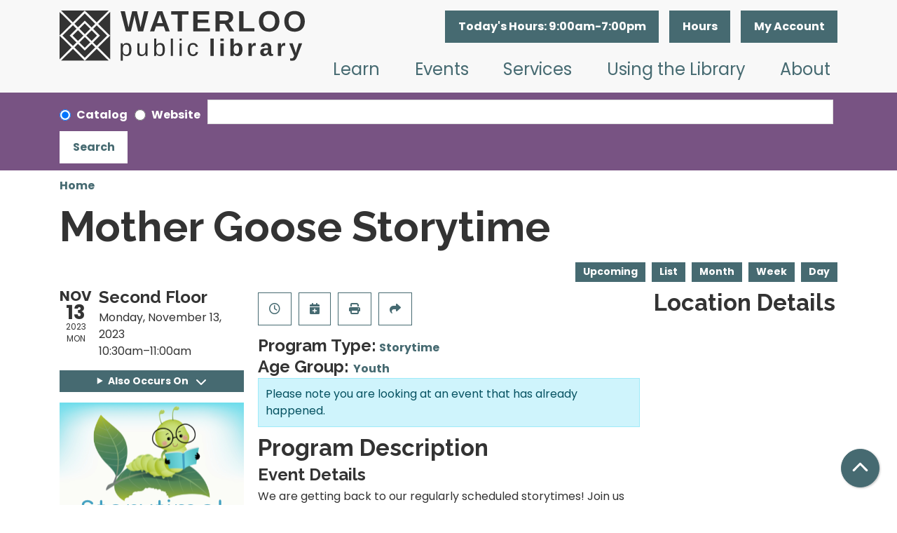

--- FILE ---
content_type: text/html; charset=UTF-8
request_url: https://www.waterloopubliclibrary.org/event/mother-goose-storytime-58
body_size: 11432
content:
<!DOCTYPE html>
<html lang="en" dir="ltr">
  <head>
    <meta charset="utf-8" />
<meta name="description" content="We are getting back to our regularly scheduled storytimes! Join us on Mondays for Mother Goose Storytime." />
<link rel="canonical" href="https://www.waterloopubliclibrary.org/event/mother-goose-storytime-58" />
<meta name="Generator" content="Drupal 11 (https://www.drupal.org)" />
<meta name="MobileOptimized" content="width" />
<meta name="HandheldFriendly" content="true" />
<meta name="viewport" content="width=device-width, initial-scale=1.0" />
<script type="application/ld+json">{
    "@context": "https://schema.org",
    "@type": "Event",
    "name": "Mother Goose Storytime",
    "description": "<p>We are getting back to our regularly scheduled storytimes! Join us on Mondays for Mother Goose Storytime.</p>\r\n",
    "image": "https://www.waterloopubliclibrary.org/sites/default/files/2022-06/LM%20Storytime%20Sept%201%2C%202022%20-%202024%20%281%29_8.png",
    "startDate": "2023-11-13T10:30:00-06:00",
    "endDate": "2023-11-13T11:00:00-06:00",
    "eventStatus": "https://schema.org/EventScheduled",
    "eventAttendanceMode": "https://schema.org/OfflineEventAttendanceMode",
    "location": {
        "@type": "Place",
        "name": "Waterloo Public Library",
        "address": {
            "@type": "PostalAddress",
            "streetAddress": "415 Commercial Street",
            "addressLocality": "Waterloo",
            "addressRegion": "IA",
            "postalCode": "50701",
            "addressCountry": "US"
        }
    },
    "organizer": {
        "@type": "Organization",
        "name": "Waterloo Public Library",
        "url": "https://www.waterloopubliclibrary.org/"
    }
}</script>
<link rel="icon" href="/themes/custom/website_theme/assets/favicon/favicon.ico" type="image/vnd.microsoft.icon" />
<link rel="alternate" hreflang="en" href="https://www.waterloopubliclibrary.org/event/mother-goose-storytime-58" />

    <title>Mother Goose Storytime | Waterloo Public Library</title>
    <link href="/themes/custom/website_theme/assets/favicon/apple-touch-icon.png" rel="apple-touch-icon" sizes="180x180">
    <link href="/themes/custom/website_theme/assets/favicon/favicon-32x32.png" rel="icon" sizes="32x32" type="image/png">
    <link href="/themes/custom/website_theme/assets/favicon/favicon-16x16.png" rel="icon" sizes="16x16" type="image/png">
    <link href="/themes/custom/website_theme/assets/favicon/site.webmanifest" rel="manifest">
    <link color="#55828b" href="/themes/custom/website_theme/assets/favicon/safari-pinned-tab.svg" rel="mask-icon">
    <link href="/themes/custom/website_theme/assets/favicon/favicon.ico" rel="shortcut icon">
    <meta content="#da532c" name="msapplication-TileColor">
    <meta content="/themes/custom/website_theme/assets/favicon/browserconfig.xml" name="msapplication-config">
    <meta content="#ffffff" name="theme-color">
    <link rel="stylesheet" media="all" href="/modules/custom/lm_search_block/css/form.css?t9tdgk" />
<link rel="stylesheet" media="all" href="/core/assets/vendor/jquery.ui/themes/base/core.css?t9tdgk" />
<link rel="stylesheet" media="all" href="/core/assets/vendor/jquery.ui/themes/base/controlgroup.css?t9tdgk" />
<link rel="stylesheet" media="all" href="/core/assets/vendor/jquery.ui/themes/base/checkboxradio.css?t9tdgk" />
<link rel="stylesheet" media="all" href="/core/assets/vendor/jquery.ui/themes/base/resizable.css?t9tdgk" />
<link rel="stylesheet" media="all" href="/core/assets/vendor/jquery.ui/themes/base/button.css?t9tdgk" />
<link rel="stylesheet" media="all" href="/core/assets/vendor/jquery.ui/themes/base/dialog.css?t9tdgk" />
<link rel="stylesheet" media="all" href="/core/misc/components/progress.module.css?t9tdgk" />
<link rel="stylesheet" media="all" href="/core/misc/components/ajax-progress.module.css?t9tdgk" />
<link rel="stylesheet" media="all" href="/core/modules/system/css/components/align.module.css?t9tdgk" />
<link rel="stylesheet" media="all" href="/core/modules/system/css/components/container-inline.module.css?t9tdgk" />
<link rel="stylesheet" media="all" href="/core/modules/system/css/components/clearfix.module.css?t9tdgk" />
<link rel="stylesheet" media="all" href="/core/modules/system/css/components/hidden.module.css?t9tdgk" />
<link rel="stylesheet" media="all" href="/core/modules/system/css/components/js.module.css?t9tdgk" />
<link rel="stylesheet" media="all" href="/core/modules/ckeditor5/css/ckeditor5.dialog.fix.css?t9tdgk" />
<link rel="stylesheet" media="all" href="/core/assets/vendor/jquery.ui/themes/base/theme.css?t9tdgk" />
<link rel="stylesheet" media="all" href="/modules/custom/library_calendar/lc_calendar_theme/css/base.css?t9tdgk" />
<link rel="stylesheet" media="all" href="/modules/custom/library_calendar/lc_calendar_theme/css/state.css?t9tdgk" />
<link rel="stylesheet" media="all" href="/modules/custom/library_calendar/lc_calendar_theme/css/components/branch-selector.css?t9tdgk" />
<link rel="stylesheet" media="all" href="/modules/custom/library_calendar/lc_calendar_theme/css/components/event-actions.css?t9tdgk" />
<link rel="stylesheet" media="all" href="/modules/custom/library_calendar/lc_calendar_theme/css/components/date-icon.css?t9tdgk" />
<link rel="stylesheet" media="all" href="/modules/custom/library_calendar/lc_calendar_theme/css/components/events.css?t9tdgk" />
<link rel="stylesheet" media="all" href="/modules/custom/library_calendar/lc_calendar_theme/css/components/event-full.css?t9tdgk" />
<link rel="stylesheet" media="all" href="/modules/custom/library_calendar/lc_calendar_theme/css/components/menu-tasks.css?t9tdgk" />
<link rel="stylesheet" media="all" href="/modules/contrib/office_hours/css/office_hours.css?t9tdgk" />
<link rel="stylesheet" media="all" href="/themes/custom/calendar_theme/node_modules/%40fortawesome/fontawesome-free/css/all.min.css?t9tdgk" />
<link rel="stylesheet" media="all" href="/themes/custom/website_theme/css/style?t9tdgk" />

    
  </head>
  <body class="path-node page-node-type-lc-event no-js">
        <a href="#main-content" class="visually-hidden focusable skip-link">
      Skip to main content
    </a>
    
      <div class="dialog-off-canvas-main-canvas" data-off-canvas-main-canvas>
    
<header class="header">
      <div class="header-content">
      <div class="container">
        <div class="row">
                      <div class="col-lg-4 branding-col">
                <div>
    
<div id="block-website-theme-branding" class="block block-system block-system-branding-block">
  
    
        
              
    <a class="site-logo" href="/" rel="home">
      <img src="/themes/custom/website_theme/logo.svg" alt="Homepage of Waterloo Public Library" fetchpriority="high">
    </a>
  </div>

  </div>

            </div>
          
                      <div class="col-lg-8 header-content-col">
                <div class="header-content-container">
    
<div id="block-website-theme-branchselect" class="block block-lc-branch-select block-lc-branch-select-block">
  
    
      


    
<div class="lc-branch-select">
    <div class="lc-branch-select__wrapper lc-branch-select__wrapper--single lc-branch-select__wrapper--open">
    <div class="lc-branch-select__content-container">
              
                                              
        <div class="lc-branch-select__today-hours-container lc-branch-select__collapse" role="button" tabindex="0">
          <div class="lc-branch-select__today-hours">
            <b class="lc-branch-select__today-hours--label">Today's Hours:</b>
            <span class="lc-branch-select__today-hours--value"></span>
          </div>
        </div>
      
              
                  <button class="button lc-branch-select__collapse" type="button">
            Hours
          </button>
        
        <div class="lc-branch-select__collapsed-wrapper">
                        
          
          <div class="lc-branch-select__content">
            <div>
  
      <h2><a href="/branch/waterloo-public-library">

            <div class="field-container">Waterloo Public Library</div>
      </a></h2>
    
  

<div class="lc-branch-select__branch lc-branch-select__branch--89" data-branch="89">
  <div class="lc-branch-select__branch--hidden-region">
    
<div class="block block-layout-builder block-field-blocktaxonomy-termlc-library-branchfield-lc-branch-hours">
  
    
      

      <div class="field-container">
              <div><div class="office-hours office-hours office-hours-status--open"><div class="office-hours__item"><span class="office-hours__item-slots">9:00am-7:00pm</span><span><br /></span></div></div></div>
          </div>
  
  </div>

  </div>
  <div class="lc-branch-selector-content-row">
    <div class="lc-branch-selector-content-col">
      <div>
        
<div class="block block-layout-builder block-field-blocktaxonomy-termlc-library-branchfield-lc-address">
  
    
      

            <div class="field-container"><p class="address" translate="no"><span class="organization">Waterloo Public Library</span><br>
<span class="address-line1">415 Commercial Street</span><br>
<span class="locality">Waterloo</span>, <span class="administrative-area">IA</span> <span class="postal-code">50701</span><br>
<span class="country">United States</span></p></div>
      
  </div>

<div class="block block-layout-builder block-extra-field-blocktaxonomy-termlc-library-branchmap-link">
  
    
      <a href="http://maps.google.com/?q=415%20Commercial%20Street%2C%2BWaterloo%2C%2BIA%2C%2B50701" target="_blank">View on Google Maps</a>
  </div>

<div class="block block-layout-builder block-field-blocktaxonomy-termlc-library-branchfield-lc-branch-selector-text">
  
    
      

            <div class="field-container"><p><a href="/about/contact-hours">Contact Us</a></p></div>
      
  </div>

      </div>
    </div>
    <div class="lc-branch-selector-content-col">
      <div>
        
<div class="block block-layout-builder block-field-blocktaxonomy-termlc-library-branchfield-lc-branch-hours">
  
    
      

      <div class="field-container">
              <div><div class="office-hours office-hours office-hours-status--open"><div class="office-hours__item"><span class="office-hours__item-label">Sun: </span><span class="office-hours__item-slots">12:00pm-5:00pm</span><span><br /></span></div><div class="office-hours__item"><span class="office-hours__item-label">Mon: </span><span class="office-hours__item-slots">9:00am-7:00pm</span><span><br /></span></div><div class="office-hours__item"><span class="office-hours__item-label">Tue: </span><span class="office-hours__item-slots">9:00am-7:00pm</span><span><br /></span></div><div class="office-hours__item"><span class="office-hours__item-label">Wed: </span><span class="office-hours__item-slots">9:00am-7:00pm</span><span><br /></span></div><div class="office-hours__item"><span class="office-hours__item-label">Thu: </span><span class="office-hours__item-slots">9:00am-7:00pm</span><span><br /></span></div><div class="office-hours__item"><span class="office-hours__item-label">Fri: </span><span class="office-hours__item-slots">9:00am-5:00pm</span><span><br /></span></div><div class="office-hours__item"><span class="office-hours__item-label">Sat: </span><span class="office-hours__item-slots">9:00am-5:00pm</span><span><br /></span></div></div></div>
          </div>
  
  </div>

      </div>
    </div>
  </div>
</div>

</div>

          </div>
        </div>
          </div>
  </div>
</div>

  </div>

<div id="block-myaccount" class="block block-block-content block-block-contentff3a430f-6a11-48e2-ae3f-cdd958ceb3cd">
  
    
      

            <div class="field-container"><a class="btn btn-primary-inverted btn-header" href="https://waterloo.aspendiscovery.org/MyAccount/Home" role="button">My Account</a></div>
      
  </div>

  </div>

                <div>
    
<div class="navbar-container">
  <a href="#block-mainnavigation-skip-link" class="visually-hidden focusable skip-link">
    Skip navigation
  </a>
  <nav id="block-mainnavigation" class="navbar navbar-expand-lg" role="navigation" aria-labelledby="block-mainnavigation-heading">
                      
    <h2 class="visually-hidden" id="block-mainnavigation-heading">Main navigation</h2>
    

        <button aria-controls="block-mainnavigation-collapse" aria-expanded="false" class="navbar-toggler" data-bs-target="#block-mainnavigation-collapse" data-bs-toggle="collapse" type="button">
      <i class="fas fa-bars"></i>

      <span class="visually-hidden">
        Toggle      </span>

      Main Menu    </button>

    <div class="collapse navbar-collapse" id="block-mainnavigation-collapse">
              


  
            <ul class="nav navbar-nav" role="menu">
    
          
                    
      
      <li class="nav-item dropdown" role="none">
        
        
                          
        <span class="nav-link nav-level-0 has-children" data-nav-level="0" role="menuitem" aria-expanded="false" aria-haspopup="true" aria-controls="dropdown-learn" data-dropdown="dropdown-learn" tabindex="0">Learn</span>

                  <button class="btn d-lg-none" type="button">
            <i class="fas fa-chevron-down" role="presentation"></i>
            <span class="visually-hidden">Open Menu</span>
          </button>

            
      
          <ul class="dropdown-menu" id="dropdown-learn" role="menu">
    
          
      
      
      <li class="nav-item" role="none">
        
        
        
        <a href="/learn/the-hive" class="nav-link nav-level-1" data-nav-level="1" role="menuitem" data-drupal-link-system-path="node/213">The Hive</a>

              </li>
          
      
      
      <li class="nav-item" role="none">
        
        
        
        <a href="/databases" class="nav-link nav-level-1" data-nav-level="1" role="menuitem" data-drupal-link-system-path="databases">Research</a>

              </li>
          
      
      
      <li class="nav-item" role="none">
        
        
        
        <a href="https://library.transparent.com/waterlooia/game/ng/#/login" class="nav-link nav-level-1" data-nav-level="1" role="menuitem">Languages</a>

              </li>
          
      
      
      <li class="nav-item" role="none">
        
        
        
        <a href="/learn/local-history-genealogy" class="nav-link nav-level-1" data-nav-level="1" role="menuitem" data-drupal-link-system-path="node/445">Local History &amp; Genealogy</a>

              </li>
        </ul>

      
              </li>
          
                    
      
      <li class="nav-item dropdown" role="none">
        
        
                          
        <span class="nav-link nav-level-0 has-children" data-nav-level="0" role="menuitem" aria-expanded="false" aria-haspopup="true" aria-controls="dropdown-events" data-dropdown="dropdown-events" tabindex="0">Events</span>

                  <button class="btn d-lg-none" type="button">
            <i class="fas fa-chevron-down" role="presentation"></i>
            <span class="visually-hidden">Open Menu</span>
          </button>

            
      
          <ul class="dropdown-menu" id="dropdown-events" role="menu">
    
          
      
      
      <li class="nav-item" role="none">
        
        
        
        <a href="/events/month" class="nav-link nav-level-1" data-nav-level="1" role="menuitem" data-drupal-link-system-path="events/month">Calendar</a>

              </li>
          
      
      
      <li class="nav-item" role="none">
        
        
        
        <a href="https://conta.cc/4qN9A9D" class="nav-link nav-level-1" data-nav-level="1" role="menuitem">View Newsletter</a>

              </li>
        </ul>

      
              </li>
          
                    
      
      <li class="nav-item dropdown" role="none">
        
        
                          
        <span class="nav-link nav-level-0 has-children" data-nav-level="0" role="menuitem" aria-expanded="false" aria-haspopup="true" aria-controls="dropdown-services" data-dropdown="dropdown-services" tabindex="0">Services</span>

                  <button class="btn d-lg-none" type="button">
            <i class="fas fa-chevron-down" role="presentation"></i>
            <span class="visually-hidden">Open Menu</span>
          </button>

            
      
          <ul class="dropdown-menu" id="dropdown-services" role="menu">
    
          
      
      
      <li class="nav-item" role="none">
        
        
        
        <a href="/adventure-pass" class="nav-link nav-level-1" data-nav-level="1" role="menuitem" data-drupal-link-system-path="node/5668">Adventure Pass</a>

              </li>
          
      
      
      <li class="nav-item" role="none">
        
        
        
        <a href="/services/print-scan-copy-fax" class="nav-link nav-level-1" data-nav-level="1" role="menuitem" data-drupal-link-system-path="node/446">Print, Scan, Copy, Fax</a>

              </li>
          
      
      
      <li class="nav-item" role="none">
        
        
        
        <a href="/reference-services" class="nav-link nav-level-1" data-nav-level="1" role="menuitem" data-drupal-link-system-path="node/4971">Reference Services</a>

              </li>
          
      
      
      <li class="nav-item" role="none">
        
        
        
        <a href="/services/tech-help" class="nav-link nav-level-1" data-nav-level="1" role="menuitem" data-drupal-link-system-path="node/455">Tech Help</a>

              </li>
          
      
      
      <li class="nav-item" role="none">
        
        
        
        <a href="/services/exam-proctoring" class="nav-link nav-level-1" data-nav-level="1" role="menuitem" data-drupal-link-system-path="node/483">Exam Proctoring</a>

              </li>
          
      
      
      <li class="nav-item" role="none">
        
        
        
        <a href="/services/passport-notary" class="nav-link nav-level-1" data-nav-level="1" role="menuitem" data-drupal-link-system-path="node/456">Passport and Notary</a>

              </li>
          
      
      
      <li class="nav-item" role="none">
        
        
        
        <a href="/services/3d-printing" class="nav-link nav-level-1" data-nav-level="1" role="menuitem" data-drupal-link-system-path="node/457">3D Printing</a>

              </li>
          
      
      
      <li class="nav-item" role="none">
        
        
        
        <a href="/community-resources-guide" class="nav-link nav-level-1" data-nav-level="1" role="menuitem" data-drupal-link-system-path="node/5408">Community Resources Guide</a>

              </li>
        </ul>

      
              </li>
          
                    
      
      <li class="nav-item dropdown" role="none">
        
        
                          
        <span class="nav-link nav-level-0 has-children" data-nav-level="0" role="menuitem" aria-expanded="false" aria-haspopup="true" aria-controls="dropdown-using-the-library" data-dropdown="dropdown-using-the-library" tabindex="0">Using the Library</span>

                  <button class="btn d-lg-none" type="button">
            <i class="fas fa-chevron-down" role="presentation"></i>
            <span class="visually-hidden">Open Menu</span>
          </button>

            
      
          <ul class="dropdown-menu" id="dropdown-using-the-library" role="menu">
    
          
      
      
      <li class="nav-item" role="none">
        
        
        
        <a href="https://waterloo.aspendiscovery.org/MyAccount/SelfReg" class="nav-link nav-level-1" data-nav-level="1" role="menuitem">Get a Card</a>

              </li>
          
      
      
      <li class="nav-item" role="none">
        
        
        
        <a href="https://waterloo.aspendiscovery.org/MyAccount/Home" class="nav-link nav-level-1" data-nav-level="1" role="menuitem">Renew Items</a>

              </li>
          
      
      
      <li class="nav-item" role="none">
        
        
        
        <a href="http://waterloo.aspendiscovery.org/" class="nav-link nav-level-1" data-nav-level="1" role="menuitem">Browse the Catalog</a>

              </li>
          
      
      
      <li class="nav-item" role="none">
        
        
        
        <a href="/library-things" class="nav-link nav-level-1" data-nav-level="1" role="menuitem" data-drupal-link-system-path="node/3407">Library of Things</a>

              </li>
          
      
      
      <li class="nav-item" role="none">
        
        
        
        <a href="/download-stream" class="nav-link nav-level-1" data-nav-level="1" role="menuitem" data-drupal-link-system-path="download-stream">Download &amp; Stream</a>

              </li>
          
      
      
      <li class="nav-item" role="none">
        
        
        
        <a href="/reserve-room" class="nav-link nav-level-1" data-nav-level="1" role="menuitem" data-drupal-link-system-path="node/2">Reserve Meeting Space</a>

              </li>
          
      
      
      <li class="nav-item" role="none">
        
        
        
        <a href="/using-the-library/get-recommendations" class="nav-link nav-level-1" data-nav-level="1" role="menuitem" data-drupal-link-system-path="node/458">Get Recommendations</a>

              </li>
          
      
      
      <li class="nav-item" role="none">
        
        
        
        <a href="/book-clubs" class="nav-link nav-level-1" data-nav-level="1" role="menuitem" data-drupal-link-system-path="node/474">Book Clubs</a>

              </li>
          
      
      
      <li class="nav-item" role="none">
        
        
        
        <a href="/using-the-library/accessibility" class="nav-link nav-level-1" data-nav-level="1" role="menuitem" data-drupal-link-system-path="node/459">Accessibility</a>

              </li>
        </ul>

      
              </li>
          
                    
      
      <li class="nav-item dropdown" role="none">
        
        
                          
        <span class="nav-link nav-level-0 has-children" data-nav-level="0" role="menuitem" aria-expanded="false" aria-haspopup="true" aria-controls="dropdown-about" data-dropdown="dropdown-about" tabindex="0">About</span>

                  <button class="btn d-lg-none" type="button">
            <i class="fas fa-chevron-down" role="presentation"></i>
            <span class="visually-hidden">Open Menu</span>
          </button>

            
      
          <ul class="dropdown-menu" id="dropdown-about" role="menu">
    
          
      
      
      <li class="nav-item" role="none">
        
        
        
        <a href="/about/contact-hours" class="nav-link nav-level-1" data-nav-level="1" role="menuitem" data-drupal-link-system-path="node/467">Contact &amp; Hours</a>

              </li>
          
      
      
      <li class="nav-item" role="none">
        
        
        
        <a href="/about/about-the-library" class="nav-link nav-level-1" data-nav-level="1" role="menuitem" data-drupal-link-system-path="node/460">About the Library</a>

              </li>
          
      
      
      <li class="nav-item" role="none">
        
        
        
        <a href="/policies" class="nav-link nav-level-1" data-nav-level="1" role="menuitem" data-drupal-link-system-path="policies">Library Policies</a>

              </li>
          
      
      
      <li class="nav-item" role="none">
        
        
        
        <a href="/about/library-board" class="nav-link nav-level-1" data-nav-level="1" role="menuitem" data-drupal-link-system-path="node/468">Library Board</a>

              </li>
          
      
      
      <li class="nav-item" role="none">
        
        
        
        <a href="/about/library-administration" class="nav-link nav-level-1" data-nav-level="1" role="menuitem" data-drupal-link-system-path="node/469">Library Administration</a>

              </li>
          
      
      
      <li class="nav-item" role="none">
        
        
        
        <a href="/advocacy" class="nav-link nav-level-1" data-nav-level="1" role="menuitem" data-drupal-link-system-path="node/8365">Advocacy</a>

              </li>
          
      
      
      <li class="nav-item" role="none">
        
        
        
        <a href="/support" class="nav-link nav-level-1" data-nav-level="1" role="menuitem" data-drupal-link-system-path="node/461">Support the Library</a>

              </li>
          
      
      
      <li class="nav-item" role="none">
        
        
        
        <a href="/job-openings" class="nav-link nav-level-1" data-nav-level="1" role="menuitem" data-drupal-link-system-path="node/112">Job Openings</a>

              </li>
        </ul>

      
              </li>
        </ul>

      


          </div>
  </nav>
  <a id="block-mainnavigation-skip-link" tabindex="-1"></a>
</div>

  </div>

            </div>
                  </div>
      </div>
    </div>
  
      <div class="search-region">
        <div>
    <div id="block-website-theme-searchblock" class="bg-search-block">
  <div class="lm-search-container">
    <div class="container">
      <form class="lm-search-form" data-drupal-selector="lm-search-form" data-new-tab="catalog" data-new-tab-message="Search results will be opened in a new tab." action="/event/mother-goose-storytime-58" method="post" id="lm-search-form" accept-charset="UTF-8">
  <fieldset class="lm-search-form-target js-form-item form-item js-form-wrapper form-wrapper" id="edit-target">
      <legend>
    <span class="visually-hidden fieldset-legend">Select search target</span>
  </legend>
  <div class="fieldset-wrapper">
            <div class="js-form-item form-group js-form-type-radio form-item-target js-form-item-target form-check">
        
<input data-drupal-selector="edit-target-catalog" type="radio" id="edit-target-catalog" name="target" value="catalog" checked="checked" class="form-radio form-check-input" />

        <label for="edit-target-catalog" class="option form-check-label form-label">Catalog</label>
      </div>
<div class="js-form-item form-group js-form-type-radio form-item-target js-form-item-target form-check">
        
<input data-drupal-selector="edit-target-website" type="radio" id="edit-target-website" name="target" value="website" class="form-radio form-check-input" />

        <label for="edit-target-website" class="option form-check-label form-label">Website</label>
      </div>

              </div>
</fieldset>
<div class="js-form-item form-group js-form-type-textfield form-item-input js-form-item-input form-no-label">
      <label for="edit-input" class="visually-hidden js-form-required form-required form-label">Keywords</label>
        
<input data-placeholder-text-catalog="Search the catalog using keywords, title, author, and more!" data-placeholder-text-website="Search for information on this site" data-drupal-selector="edit-input" type="text" id="edit-input" name="input" value="" size="60" maxlength="128" class="form-text required form-control" required="required" />

        </div>

<input data-size="" data-drupal-selector="edit-submit" type="submit" id="edit-submit" name="op" value="Search" class="button js-form-submit form-submit btn-submit button--primary" />

<input autocomplete="off" data-drupal-selector="form-dnkzgndpq13jsgumenk-qdqaem0jcc0k65z4pwkpnxw" type="hidden" name="form_build_id" value="form-DNKzgNDpq13jSGUmeNk_qDQaEM0Jcc0K65z4pwkpNXw" />

<input data-drupal-selector="edit-lm-search-form" type="hidden" name="form_id" value="lm_search_form" />

</form>

    </div>
  </div>
</div>

  </div>

    </div>
  </header>

<div class="full-width-region">
  
</div>

<div class="content-background">
  <main role="main" class="main-container container">
    <a id="main-content" tabindex="-1"></a>

      <div>
    <div data-drupal-messages-fallback class="hidden"></div>

<div id="block-website-theme-breadcrumbs" class="block block-system block-system-breadcrumb-block">
  
    
        <nav role="navigation" aria-label="Breadcrumb">
    <ol class="breadcrumb">
          <li class="breadcrumb-item">
        <a href="/">Home</a>
      </li>
        </ol>
  </nav>

  </div>

<div id="block-website-theme-page-title" class="block block-core block-page-title-block">
  
    
      
  <h1 class="mb-4">
<span>Mother Goose Storytime</span>
</h1>


  </div>

<div id="block-website-theme-content" class="block block-system block-system-main-block">
  
    
      



  


<article class="lc-event lc-event--full node node--type-lc-event node--promoted node--view-mode-full">

  
    

      <div class="lc-event__menu-tasks"><div class="lc-menu-tasks">  <h2 class="visually-hidden">Primary tabs</h2>
  <ul class="list-inline"><li class="list-inline-item"><a href="/events/upcoming" class="button button--primary btn-sm" data-drupal-link-system-path="events/upcoming">Upcoming</a></li>
<li class="list-inline-item"><a href="/events/list" class="button button--primary btn-sm" data-drupal-link-system-path="events/list">List</a></li>
<li class="list-inline-item"><a href="/events/month/2023/11" class="button button--primary btn-sm" data-drupal-link-system-path="events/month/2023/11">Month</a></li>
<li class="list-inline-item"><a href="/events/week/2023/11/13" class="button button--primary btn-sm" data-drupal-link-system-path="events/week/2023/11/13">Week</a></li>
<li class="list-inline-item"><a href="/events/day/2023/11/13" class="button button--primary btn-sm" data-drupal-link-system-path="events/day/2023/11/13">Day</a></li>
</ul>
</div>
</div>
  
  <div class="node__content lc-event-wrapper">
    <aside class="lc-event-sidebar lc-event__sidebar">
      <div class="lc-print-row">
        <div class="lc-print-column">
          <div class="lc-event-details lc-event-section">
              <div class="lc-date-icon" aria-hidden="true">
          <span class="lc-date-icon__item lc-date-icon__item--month">
        Nov
      </span>
    
          <span class="lc-date-icon__item lc-date-icon__item--day">
        13
      </span>
    
    <span class="lc-date-icon__item lc-date-icon__item--year">
      2023
    </span>

          <span class="lc-date-icon__item lc-date-icon__item--day-name">
        Mon
      </span>
      </div>


            <div class="lc-event-info">
              
                              <h3 class="lc-event-subtitle lc-event-room">
                  Second Floor
                </h3>
              
              <div class="lc-event-info-item lc-event-info-item--date">
                                  Monday, November 13, 2023
                              </div>

                    <div class="lc-event-info-item lc-event-info-item--time">
      10:30am–11:00am
    </div>
  

              
                          </div>
          </div>

                                <div class="lc-repeating-dates lc-event-section">
              <details class="lc-repeating-dates__details">
                <summary class="lc-repeating-dates__toggle">
                  Also Occurs On <span class="lc-repeating-dates__toggle-icon" role="presentation">:</span>
                </summary>

                <div class="lc-repeating-dates__wrapper">
                  <ul class="lc-repeating-dates__list">
                                          
                      
                      
                      
                      <li class="lc-repeating-dates__item">
                        <a href="/event/mother-goose-storytime-65" class="lc-repeating-dates__link">
                          01/09/23
                        </a>
                      </li>
                                          
                      
                      
                      
                      <li class="lc-repeating-dates__item">
                        <a href="/event/mother-goose-storytime-16" class="lc-repeating-dates__link">
                          01/23/23
                        </a>
                      </li>
                                          
                      
                      
                      
                      <li class="lc-repeating-dates__item">
                        <a href="/event/mother-goose-storytime-17" class="lc-repeating-dates__link">
                          01/30/23
                        </a>
                      </li>
                                          
                      
                      
                      
                      <li class="lc-repeating-dates__item">
                        <a href="/event/mother-goose-storytime-18" class="lc-repeating-dates__link">
                          02/06/23
                        </a>
                      </li>
                                          
                      
                      
                      
                      <li class="lc-repeating-dates__item">
                        <a href="/event/mother-goose-storytime-19" class="lc-repeating-dates__link">
                          02/13/23
                        </a>
                      </li>
                                          
                      
                      
                      
                      <li class="lc-repeating-dates__item">
                        <a href="/event/mother-goose-storytime-20" class="lc-repeating-dates__link">
                          02/20/23
                        </a>
                      </li>
                                          
                      
                      
                      
                      <li class="lc-repeating-dates__item">
                        <a href="/event/mother-goose-storytime-21" class="lc-repeating-dates__link">
                          02/27/23
                        </a>
                      </li>
                                          
                      
                      
                      
                      <li class="lc-repeating-dates__item">
                        <a href="/event/mother-goose-storytime-22" class="lc-repeating-dates__link">
                          03/06/23
                        </a>
                      </li>
                                          
                      
                      
                      
                      <li class="lc-repeating-dates__item">
                        <a href="/event/mother-goose-storytime-23" class="lc-repeating-dates__link">
                          03/13/23
                        </a>
                      </li>
                                          
                      
                      
                      
                      <li class="lc-repeating-dates__item">
                        <a href="/event/mother-goose-storytime-24" class="lc-repeating-dates__link">
                          03/20/23
                        </a>
                      </li>
                                          
                      
                      
                      
                      <li class="lc-repeating-dates__item">
                        <a href="/event/mother-goose-storytime-25" class="lc-repeating-dates__link">
                          03/27/23
                        </a>
                      </li>
                                          
                      
                      
                      
                      <li class="lc-repeating-dates__item">
                        <a href="/event/mother-goose-storytime-26" class="lc-repeating-dates__link">
                          04/03/23
                        </a>
                      </li>
                                          
                      
                      
                      
                      <li class="lc-repeating-dates__item">
                        <a href="/event/mother-goose-storytime-27" class="lc-repeating-dates__link">
                          04/10/23
                        </a>
                      </li>
                                          
                      
                      
                      
                      <li class="lc-repeating-dates__item">
                        <a href="/event/mother-goose-storytime-28" class="lc-repeating-dates__link">
                          04/17/23
                        </a>
                      </li>
                                          
                      
                      
                      
                      <li class="lc-repeating-dates__item">
                        <a href="/event/mother-goose-storytime-29" class="lc-repeating-dates__link">
                          04/24/23
                        </a>
                      </li>
                                          
                      
                      
                      
                      <li class="lc-repeating-dates__item">
                        <a href="/event/mother-goose-storytime-30" class="lc-repeating-dates__link">
                          05/01/23
                        </a>
                      </li>
                                          
                      
                      
                      
                      <li class="lc-repeating-dates__item">
                        <a href="/event/mother-goose-storytime-31" class="lc-repeating-dates__link">
                          05/08/23
                        </a>
                      </li>
                                          
                      
                      
                      
                      <li class="lc-repeating-dates__item">
                        <a href="/event/mother-goose-storytime-32" class="lc-repeating-dates__link">
                          05/15/23
                        </a>
                      </li>
                                          
                      
                      
                      
                      <li class="lc-repeating-dates__item">
                        <a href="/event/mother-goose-storytime-33" class="lc-repeating-dates__link">
                          05/22/23
                        </a>
                      </li>
                                          
                      
                      
                      
                      <li class="lc-repeating-dates__item">
                        <a href="/event/mother-goose-storytime-35" class="lc-repeating-dates__link">
                          06/05/23
                        </a>
                      </li>
                                          
                      
                      
                      
                      <li class="lc-repeating-dates__item">
                        <a href="/event/mother-goose-storytime-36" class="lc-repeating-dates__link">
                          06/12/23
                        </a>
                      </li>
                                          
                      
                      
                      
                      <li class="lc-repeating-dates__item">
                        <a href="/event/mother-goose-storytime-38" class="lc-repeating-dates__link">
                          06/26/23
                        </a>
                      </li>
                                          
                      
                      
                      
                      <li class="lc-repeating-dates__item">
                        <a href="/event/mother-goose-storytime-39" class="lc-repeating-dates__link">
                          07/03/23
                        </a>
                      </li>
                                          
                      
                      
                      
                      <li class="lc-repeating-dates__item">
                        <a href="/event/mother-goose-storytime-40" class="lc-repeating-dates__link">
                          07/10/23
                        </a>
                      </li>
                                          
                      
                      
                      
                      <li class="lc-repeating-dates__item">
                        <a href="/event/mother-goose-storytime-41" class="lc-repeating-dates__link">
                          07/17/23
                        </a>
                      </li>
                                          
                      
                      
                      
                      <li class="lc-repeating-dates__item">
                        <a href="/event/mother-goose-storytime-42" class="lc-repeating-dates__link">
                          07/24/23
                        </a>
                      </li>
                                          
                      
                      
                      
                      <li class="lc-repeating-dates__item">
                        <a href="/event/mother-goose-storytime-43" class="lc-repeating-dates__link">
                          07/31/23
                        </a>
                      </li>
                                          
                      
                      
                      
                      <li class="lc-repeating-dates__item">
                        <a href="/event/mother-goose-storytime-49" class="lc-repeating-dates__link">
                          09/11/23
                        </a>
                      </li>
                                          
                      
                      
                      
                      <li class="lc-repeating-dates__item">
                        <a href="/event/mother-goose-storytime-50" class="lc-repeating-dates__link">
                          09/18/23
                        </a>
                      </li>
                                          
                      
                      
                      
                      <li class="lc-repeating-dates__item">
                        <a href="/event/mother-goose-storytime-51" class="lc-repeating-dates__link">
                          09/25/23
                        </a>
                      </li>
                                          
                      
                      
                      
                      <li class="lc-repeating-dates__item">
                        <a href="/event/mother-goose-storytime-52" class="lc-repeating-dates__link">
                          10/02/23
                        </a>
                      </li>
                                          
                      
                      
                      
                      <li class="lc-repeating-dates__item">
                        <a href="/event/mother-goose-storytime-53" class="lc-repeating-dates__link">
                          10/09/23
                        </a>
                      </li>
                                          
                      
                      
                      
                      <li class="lc-repeating-dates__item">
                        <a href="/event/mother-goose-storytime-54" class="lc-repeating-dates__link">
                          10/16/23
                        </a>
                      </li>
                                          
                      
                      
                      
                      <li class="lc-repeating-dates__item">
                        <a href="/event/mother-goose-storytime-55" class="lc-repeating-dates__link">
                          10/23/23
                        </a>
                      </li>
                                          
                      
                      
                      
                      <li class="lc-repeating-dates__item">
                        <a href="/event/mother-goose-storytime-56" class="lc-repeating-dates__link">
                          10/30/23
                        </a>
                      </li>
                                          
                      
                      
                      
                      <li class="lc-repeating-dates__item">
                        <a href="/event/mother-goose-storytime-57" class="lc-repeating-dates__link">
                          11/06/23
                        </a>
                      </li>
                                          
                      
                      
                                                                    
                      <li class="lc-repeating-dates__item">
                        <a href="/event/mother-goose-storytime-58" class="lc-repeating-dates__link active">
                          11/13/23
                        </a>
                      </li>
                                          
                      
                      
                      
                      <li class="lc-repeating-dates__item">
                        <a href="/event/mother-goose-storytime-59" class="lc-repeating-dates__link">
                          11/20/23
                        </a>
                      </li>
                                          
                      
                      
                      
                      <li class="lc-repeating-dates__item">
                        <a href="/event/mother-goose-storytime-60" class="lc-repeating-dates__link">
                          11/27/23
                        </a>
                      </li>
                                          
                      
                      
                      
                      <li class="lc-repeating-dates__item">
                        <a href="/event/mother-goose-storytime-61" class="lc-repeating-dates__link">
                          12/04/23
                        </a>
                      </li>
                                          
                      
                      
                      
                      <li class="lc-repeating-dates__item">
                        <a href="/event/mother-goose-storytime-62" class="lc-repeating-dates__link">
                          12/11/23
                        </a>
                      </li>
                                          
                      
                      
                      
                      <li class="lc-repeating-dates__item">
                        <a href="/event/mother-goose-storytime-63" class="lc-repeating-dates__link">
                          12/18/23
                        </a>
                      </li>
                                      </ul>
                </div>
              </details>
            </div>
                  </div>
                
                  <div class="lc-print-column">
            <div class="lc-event-featured-image lc-event-section">
                              

            <div class="field-container"><a class="use-ajax" data-dialog-options="{&quot;width&quot;:&quot;auto&quot;}" data-dialog-type="modal" href="/library-calendar/image-dialog/1189/lc_featured_image?alternative_text=Storytime"><img height="175" width="263" src="https://www.waterloopubliclibrary.org/sites/default/files/styles/large/public/2022-06/LM%20Storytime%20Sept%201%2C%202022%20-%202024%20%281%29_8.png" alt="Storytime" class="img-fluid" />
</a>
</div>
      
                          </div>
          </div>
              </div>
    </aside>
    <section class="lc-event-content lc-event__content">
              <div class="lc-event-share-event">


<div class="lc-event-actions lc-event-actions--share-event">
  <ul class="lc-event-actions__list">
              <li class="lc-event-actions__item">
        
        <a href="/node/2568/reminder_form" class="button button--primary lc-event-action-link use-ajax" data-dialog-options="{&quot;title&quot;:&quot;Setup Reminder&quot;,&quot;width&quot;:&quot;auto&quot;}" data-dialog-type="modal" title="Remind Me" data-toggle="tooltip">
          <span class="lc-event-actions__icon lc-event-actions__icon--reminder"></span>
          <span class="lc-event-actions__text">Remind Me</span>
        </a>
      </li>
        
        <li class="lc-event-actions__item">
      
      <a href="/node/2568/add_to_calendar" class="button button--primary lc-event-action-link use-ajax" data-dialog-options="{&quot;title&quot;:&quot;Add This Event To Your Calendar&quot;,&quot;width&quot;:&quot;auto&quot;}" data-dialog-type="modal" title="Add To My Calendar" data-toggle="tooltip">
        <span class="lc-event-actions__icon lc-event-actions__icon--calendar"></span>
        <span class="lc-event-actions__text">Add To My Calendar</span>
      </a>
    </li>
   
        <li class="lc-event-actions__item">
      
      <a href="#" class="button button--primary lc-event-action-link" onClick="window.print()" title="Print this event" data-toggle="tooltip">
        <span class="lc-event-actions__icon lc-event-actions__icon--print"></span>
        <span class="lc-event-actions__text">Print</span>
      </a>
    </li>
    
              <li class="lc-event-actions__item">
        
        <a href="/node/2568/share_this_event" class="button button--primary lc-event-action-link use-ajax" data-dialog-options="{&quot;dialogClass&quot;:&quot;white-popup&quot;,&quot;title&quot;:&quot;Share This Event&quot;,&quot;width&quot;:&quot;auto&quot;}" data-dialog-type="modal" title="Share this event" data-toggle="tooltip">
          <span class="lc-event-actions__icon lc-event-actions__icon--share"></span>
          <span class="lc-event-actions__text">Share</span>
        </a>
      </li>
        
              </ul>
</div>
</div>
      
              <div class="lc-event__categories lc-event__program-types">
          <h3 class="lc-event-label lc-d-inline">Program Type:</h3>
                      <span><a href="/events/month?program_types%5B6%5D=6">Storytime</a></span>
                  </div>
      
              <div class="lc-event__categories lc-event__age-groups">
          <h3 class="lc-event-label lc-d-inline">
            Age Group:
          </h3>

                                    <span><a href="/events/month?age_groups%5B48%5D=48">Youth</a></span>
                              </div>
      
      
          
      <div class="lc-event__container">
      <div class="lc-alert alert alert-info">
        Please note you are looking at an event that has already happened.
      </div>
    </div>
  

      <div></div>


            
              
                
        <h2 class="lc-event-subtitle">Program Description</h2>
      
                  
                    <h3 class="lc-event-subtitle">Event Details</h3>
      
                  
            
                    

            <div class="field-container"><p>We are getting back to our regularly scheduled storytimes! Join us on Mondays for Mother Goose Storytime.</p></div>
      
      
                    

            <div class="field-container"><div>
  
      <h3 class="lc-event-subtitle">

            <div class="field-container">Mothergoose Storytime</div>
      </h3>
    
  

            <div class="field-container"><p>Newborns up to age two and their caregivers.</p></div>
      
</div>
</div>
      
            
                    
        
            
      <div></div>

    </section>
    <aside class="lc-event-sidebar">
      <div class="lc-event-location">
                  <h2 class="lc-event-subtitle">Location Details</h2>
        
                  <div class="lc-event-location-map lc-event-section"><iframe allowfullscreen height="300" frameborder="0" src="https://www.google.com/maps/embed/v1/place?key=AIzaSyCR3GEW_keax_kobC61yARE5y3j06mKz-g&amp;q=415%20Commercial%20Street%2B%2CWaterloo%2CIA%2B50701" style="width: 100%" title="Waterloo Public Library on Google Maps" width="600"></iframe>
</div>
        
        
        <div class="lc-event-location-address lc-event-section">
                      <p class="lc-font-weight-bold">Waterloo Public Library</p>

            <div class="lc-address-line lc-address-line--first">
              415 Commercial Street
                          </div>

            <div class="lc-address-line lc-address-line--second">
              Waterloo,
              IA
              50701
            </div>

            
            <div class="lc-branch-select-map-link">
              See map:
              <a href="http://maps.google.com/?q=415 Commercial Street,+Waterloo,+IA,+50701">
                Google Maps              </a>
            </div>
          
          
                  </div>

        
                
                          <div class="lc-event-address-container">
            <h2 class="lc-event-subtitle">Contact Info</h2>

                          <div class="lc-event-info-item lc-event-contact-name">
                <span class="lc-font-weight-bold">
                  Name:                </span>

                Lori
              </div>
            
                          <div class="lc-event-info-item lc-event-contact-email">
                <span class="lc-font-weight-bold">
                  Email:
                </span>

                <a href="mailto:lpetersen@waterloopubliclibrary.org">
                  lpetersen@waterloopubliclibrary.org
                </a>
              </div>
            
                          <div class="lc-event-info-item lc-event-contact-phone">
                <span class="lc-font-weight-bold">
                  Phone Number:
                </strong>

                <a href="tel:3192914480">
                  (319) 291-4480
                </a>
              </div>
            
                      </div>
        
        
              </div>
    </aside>
  </div>

  <div></div>


</article>

  </div>

<div id="block-website-theme-google-analytics" class="block block-block-content block-block-contente6166cf5-7593-433f-a55d-ee969fd966ca">
  
    
      

            <div class="field-container"><!-- Global site tag (gtag.js) - Google Analytics -->
<script async src="https://www.googletagmanager.com/gtag/js?id=UA-205719660-1"></script>
<script>
  window.dataLayer = window.dataLayer || [];
  function gtag(){dataLayer.push(arguments);}
  gtag('js', new Date());

  gtag('config', 'UA-205719660-1');
</script></div>
      
  </div>

<div id="block-googleanalytics" class="block block-block-content block-block-content32e22674-b6a6-4288-9ede-22bc6ea35b39">
  
    
      

            <div class="field-container"><script async src="https://www.googletagmanager.com/gtag/js?id=G-04KF2ZG3X7"></script>
<script>
  window.dataLayer = window.dataLayer || [];
  function gtag(){dataLayer.push(arguments);}
  gtag('js', new Date());

  gtag('config', 'G-04KF2ZG3X7');
</script></div>
      
  </div>

  </div>

  </main>
</div>

  <div class="pre-footer">
    <div class="container">
        <div>
    
<div id="block-stayuptodate" class="block block-block-content block-block-content9debeaf8-de45-4c9e-b995-4b11f9fa61e9">
  
    
      

            <div class="field-container"><div class="row"><div class="col-md-auto d-flex align-items-center"><h2 class="mb-md-0">Stay Up To Date!</h2></div><div class="col-md-auto d-flex align-items-center font-weight-normal mb-3 mb-md-0">Get the latest updates to hear what’s happening at your library!</div><div class="col-md-2 ml-auto"><a class="btn btn-pre-footer" href="https://visitor.constantcontact.com/manage/optin/ea?v=001DfmUFQQqawaWoM8oNpnB9TgmpW_n0rxbVFSLPV-9tV_EF0qaV8rtAhAxFI4GMHaRey76Ql4oMsY4MAEqQTwtDdi1eReMzG1B">Sign Up Today!</a></div></div></div>
      
  </div>

  </div>

    </div>
  </div>

  <footer role="contentinfo" class="footer">
    <div class="container">
      <div class="footer-row">
                    <div class="row">
    
<div id="block-hours" class="col-md block block-block-content block-block-content690427e0-7622-4f41-ab2c-d40e69776ef7">
  
      <h2>Hours</h2>
    <a id="hours" class="anchor-link visually-hidden"></a>
    
      

            <div class="field-container"><p>Mon - Thurs: 9:00am - 7:00pm<br>Fri - Sat: 9:00am - 5:00pm<br>Sun: 12:00pm - 5:00pm</p></div>
      
  </div>

<div id="block-contact" class="col-md block block-block-content block-block-contentc6f3cea7-5551-4372-a100-861271cbf12c">
  
      <h2>Find Us</h2>
    <a id="find-us" class="anchor-link visually-hidden"></a>
    
      

            <div class="field-container"><p>
    <a href="https://maps.app.goo.gl/dDHCAhjFK5s86k6k6">
        Waterloo Public Library<br>
        415 Commercial Street<br>
        Waterloo, IA 50701
    </a>
</p></div>
      
  </div>

<div id="block-contactus" class="col-md block block-block-content block-block-contenta0301d15-d201-41cd-8e1c-a89732f2f046">
  
      <h2>Contact Us</h2>
    <a id="contact-us" class="anchor-link visually-hidden"></a>
    
      

            <div class="field-container"><p>Circulation <a href="tel:3192914480" aria-label="”Call" circulation at>(319) 291-4480</a></p>
<p>Reference <a href="tel:3192914476" aria-label="”Call" reference at>(319) 291-4476</a></p>
<p>Youth <a href="tel:3192873976" aria-label="”Call" youth services at>(319) 287-3976</a></p>
<p><a href="mailto:askus@waterloopubliclibrary.org">Email a Librarian</a></p></div>
      
  </div>

<div id="block-connectwithus" class="col-md block block-block-content block-block-contentd0668370-5a63-4d05-9d36-edb46b7bfaba">
  
      <h2>Connect With Us!</h2>
    <a id="connect-with-us" class="anchor-link visually-hidden"></a>
    
      

            <div class="field-container"><a href="https://www.facebook.com/WaterlooPublicLibrary/" aria-label="View Waterloo Public&nbsp;Library on Facebook" class="text-decoration-none">
<i aria-hidden="true" class="fab fa-facebook fa-2x"></i></a>&nbsp;

<a href="https://www.instagram.com/waterloopubliclibrary/" aria-label="View Waterloo Public Library on Instagram" class="text-decoration-none">
<i aria-hidden="true" class="fab fa-instagram fa-2x"></i></a>

<a href="https://www.tiktok.com/@waterloopubliclibrary/" aria-label="View Waterloo Public Library on TikTok" class="text-decoration-none">
<i aria-hidden="true" class="fab fa-tiktok fa-2x"></i></a> 
</div>
      
  </div>

  </div>

        
              </div>
      <a  href="#" title="Back To Top" aria-label="Back To Top" class="btn back-to-top">
        <i class="fas fa-chevron-up fa-fw"></i>
        <span class="d-block d-lg-none ml-3 ml-lg-0">Back To Top</span>
      </a>
    </div>
  </footer>

  </div>

    
    <script type="application/json" data-drupal-selector="drupal-settings-json">{"path":{"baseUrl":"\/","pathPrefix":"","currentPath":"node\/2568","currentPathIsAdmin":false,"isFront":false,"currentLanguage":"en"},"pluralDelimiter":"\u0003","suppressDeprecationErrors":true,"ajaxPageState":{"libraries":"eJx1jkEOwzAIBD-Uyk9ChK6VKNiWAFfK7xs3PbRVehxmgRVW1DsbxYKCJG-8vXBSodm4ykIOhUT6HYyEfJ_AAzWIJdZW_a_PXfVCFtROwb6dm82QcrMyaaGhkq7He9sHO9iOHrM22c5Qy3kV0NK6efoEGpojYJPvHihpZscTWR9ikQ","theme":"website_theme","theme_token":null},"ajaxTrustedUrl":{"form_action_p_pvdeGsVG5zNF_XLGPTvYSKCf43t8qZYSwcfZl2uzM":true},"user":{"uid":0,"permissionsHash":"ae3d8ff33755a50440c8d7426865c067a5c39126c11d126231e3dc5295cdd7d8"}}</script>
<script src="/core/assets/vendor/jquery/jquery.min.js?v=4.0.0-rc.1"></script>
<script src="/core/assets/vendor/once/once.min.js?v=1.0.1"></script>
<script src="/core/misc/drupalSettingsLoader.js?v=11.3.1"></script>
<script src="/core/misc/drupal.js?v=11.3.1"></script>
<script src="/core/misc/drupal.init.js?v=11.3.1"></script>
<script src="/core/assets/vendor/jquery.ui/ui/version-min.js?v=11.3.1"></script>
<script src="/core/assets/vendor/jquery.ui/ui/data-min.js?v=11.3.1"></script>
<script src="/core/assets/vendor/jquery.ui/ui/disable-selection-min.js?v=11.3.1"></script>
<script src="/core/assets/vendor/jquery.ui/ui/jquery-patch-min.js?v=11.3.1"></script>
<script src="/core/assets/vendor/jquery.ui/ui/scroll-parent-min.js?v=11.3.1"></script>
<script src="/core/assets/vendor/jquery.ui/ui/unique-id-min.js?v=11.3.1"></script>
<script src="/core/assets/vendor/jquery.ui/ui/focusable-min.js?v=11.3.1"></script>
<script src="/core/assets/vendor/jquery.ui/ui/keycode-min.js?v=11.3.1"></script>
<script src="/core/assets/vendor/jquery.ui/ui/plugin-min.js?v=11.3.1"></script>
<script src="/core/assets/vendor/jquery.ui/ui/widget-min.js?v=11.3.1"></script>
<script src="/core/assets/vendor/jquery.ui/ui/labels-min.js?v=11.3.1"></script>
<script src="/core/assets/vendor/jquery.ui/ui/widgets/controlgroup-min.js?v=11.3.1"></script>
<script src="/core/assets/vendor/jquery.ui/ui/form-reset-mixin-min.js?v=11.3.1"></script>
<script src="/core/assets/vendor/jquery.ui/ui/widgets/mouse-min.js?v=11.3.1"></script>
<script src="/core/assets/vendor/jquery.ui/ui/widgets/checkboxradio-min.js?v=11.3.1"></script>
<script src="/core/assets/vendor/jquery.ui/ui/widgets/draggable-min.js?v=11.3.1"></script>
<script src="/core/assets/vendor/jquery.ui/ui/widgets/resizable-min.js?v=11.3.1"></script>
<script src="/core/assets/vendor/jquery.ui/ui/widgets/button-min.js?v=11.3.1"></script>
<script src="/core/assets/vendor/jquery.ui/ui/widgets/dialog-min.js?v=11.3.1"></script>
<script src="/core/assets/vendor/tabbable/index.umd.min.js?v=6.3.0"></script>
<script src="/core/assets/vendor/tua-body-scroll-lock/tua-bsl.umd.min.js?v=11.3.1"></script>
<script src="/themes/custom/calendar_theme/node_modules/%40fortawesome/fontawesome-free/js/all.min.js?t9tdgk"></script>
<script src="/themes/custom/calendar_theme/node_modules/bootstrap/dist/js/bootstrap.bundle.min.js?t9tdgk"></script>
<script src="/themes/custom/calendar_theme/js/behaviors.js?t9tdgk"></script>
<script src="/themes/custom/website_theme/js/behaviors.js?t9tdgk"></script>
<script src="/core/misc/progress.js?v=11.3.1"></script>
<script src="/core/assets/vendor/loadjs/loadjs.min.js?v=4.3.0"></script>
<script src="/core/misc/debounce.js?v=11.3.1"></script>
<script src="/core/misc/announce.js?v=11.3.1"></script>
<script src="/core/misc/message.js?v=11.3.1"></script>
<script src="/core/misc/ajax.js?v=11.3.1"></script>
<script src="/core/misc/displace.js?v=11.3.1"></script>
<script src="/core/misc/position.js?v=11.3.1"></script>
<script src="/core/misc/dialog/dialog-deprecation.js?v=11.3.1"></script>
<script src="/core/misc/dialog/dialog.js?v=11.3.1"></script>
<script src="/core/misc/dialog/dialog.position.js?v=11.3.1"></script>
<script src="/core/misc/dialog/dialog.jquery-ui.js?v=11.3.1"></script>
<script src="/core/modules/ckeditor5/js/ckeditor5.dialog.fix.js?v=11.3.1"></script>
<script src="/modules/custom/library_calendar/lc_calendar_theme/js/dialog.js?t9tdgk"></script>
<script src="/core/misc/dialog/dialog.ajax.js?v=11.3.1"></script>
<script src="/modules/custom/library_calendar/lc_calendar_theme/js/browser-classes.js?t9tdgk"></script>
<script src="/modules/custom/library_calendar/lc_branch_select/js/behaviors.js?t9tdgk"></script>
<script src="/core/misc/form.js?v=11.3.1"></script>
<script src="/modules/custom/library_calendar/lc_core/js/form.js?t9tdgk"></script>
<script src="/modules/custom/lm_menu/js/behaviors.js?v=1.x"></script>
<script src="/modules/custom/lm_search_block/js/form.js?t9tdgk"></script>

  </body>
</html>
